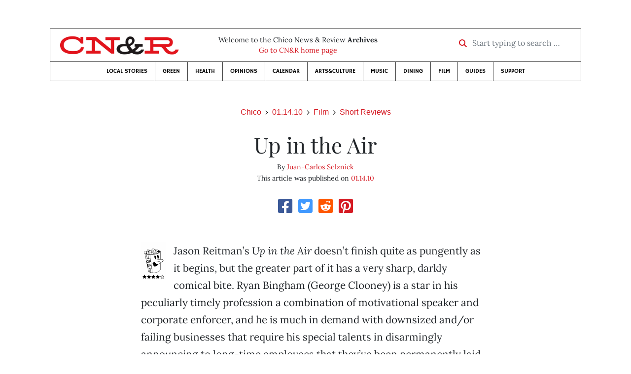

--- FILE ---
content_type: text/html; charset=utf-8
request_url: https://www.google.com/recaptcha/api2/aframe
body_size: 266
content:
<!DOCTYPE HTML><html><head><meta http-equiv="content-type" content="text/html; charset=UTF-8"></head><body><script nonce="eOo-T3vAOplH7fY16gBCeg">/** Anti-fraud and anti-abuse applications only. See google.com/recaptcha */ try{var clients={'sodar':'https://pagead2.googlesyndication.com/pagead/sodar?'};window.addEventListener("message",function(a){try{if(a.source===window.parent){var b=JSON.parse(a.data);var c=clients[b['id']];if(c){var d=document.createElement('img');d.src=c+b['params']+'&rc='+(localStorage.getItem("rc::a")?sessionStorage.getItem("rc::b"):"");window.document.body.appendChild(d);sessionStorage.setItem("rc::e",parseInt(sessionStorage.getItem("rc::e")||0)+1);localStorage.setItem("rc::h",'1769432795566');}}}catch(b){}});window.parent.postMessage("_grecaptcha_ready", "*");}catch(b){}</script></body></html>